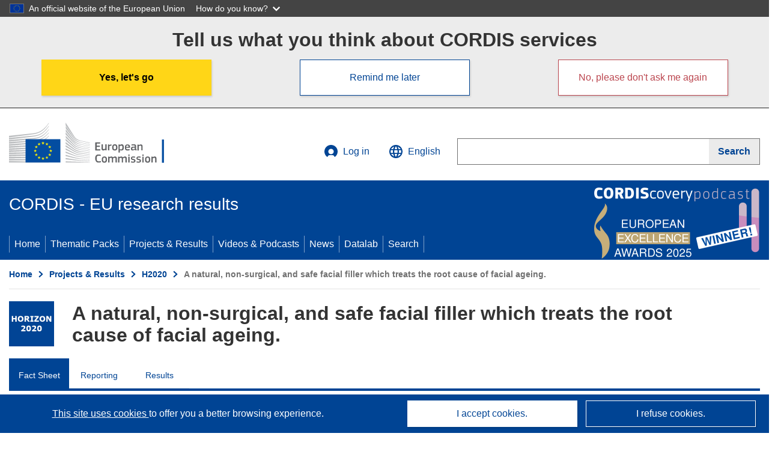

--- FILE ---
content_type: application/javascript; charset=UTF-8
request_url: https://cordis.europa.eu/datalab/visualisations/widget/api/getJsonpRsc.php?lv=&rsc=embargo&callback=jQuery37106041709257710213_1766659638124&_=1766659638125
body_size: -291
content:
jQuery37106041709257710213_1766659638124({"countries" : []}
)

--- FILE ---
content_type: application/javascript; charset=UTF-8
request_url: https://cordis.europa.eu/datalab/visualisations/widget/api/getVersion.php?callback=jQuery37106041709257710213_1766659638124&_=1766659638126
body_size: -367
content:
jQuery37106041709257710213_1766659638124("12.2.1")

--- FILE ---
content_type: application/javascript; charset=UTF-8
request_url: https://cordis.europa.eu/datalab/visualisations/widget/api/renderWidget.php?action=run&pid=809263&target=WidgetPlaceHolder&displaymeta=off&fullscreen=on&css=%2Fdatalab%2Fvisualisations%2Fwidget%2Fcss%2FwidgetMapContrib.css&type=project-contrib-map&lv=en&rootUrl=https%3A%2F%2Fcordis.europa.eu%2Fdatalab%2Fvisualisations&apikey=340e55f9-f2df-496a-9e06-99d918abede7&callback=jQuery37106041709257710213_1766659638124&_=1766659638133
body_size: 284
content:
jQuery37106041709257710213_1766659638124("<script>$(document).ready(function() {initMap(\"WidgetPlaceHolder\",false, true);showProjectContribOnMap('WidgetPlaceHolder','{\"contributors\":[{\"rcn\":\"1945306\",\"name\":\"PB\\u0026B SA\",\"type\":\"coordinator\",\"terminated\":\"false\",\"active\":\"true\",\"order\":\"1\",\"ecContribution\":\"50000\",\"netEcContribution\":\"50000\",\"totalCost\":\"71429\",\"street\":\"AVENUE DE GRATTA-PAILLE 2\",\"postalCode\":\"1018\",\"postBox\":\"\",\"city\":\"LAUSANNE\",\"countryCode\":\"CH\",\"latlon\":\"46.536778,6.61787733895365\",\"activityType\":\"Private for-profit entities (excluding Higher or Secondary Education Establishments)\"}]}');});<\/script>")